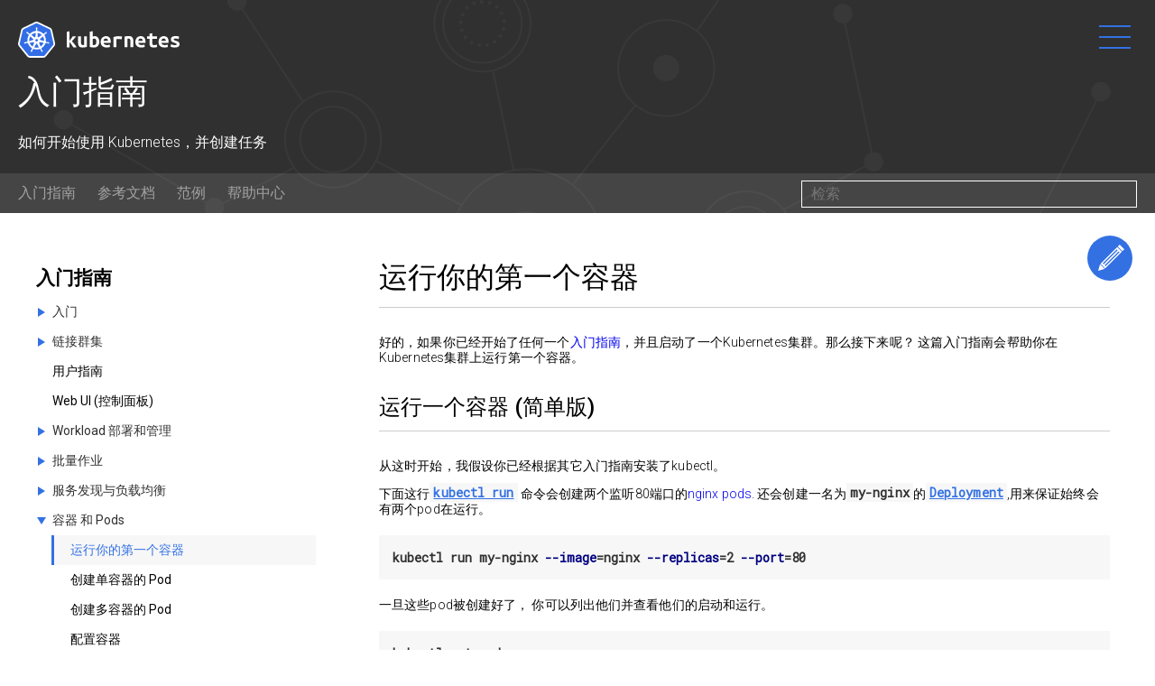

--- FILE ---
content_type: text/html; charset=utf-8
request_url: http://kubernetes.kansea.com/docs/user-guide/simple-nginx/
body_size: 7256
content:


<!Doctype html>
<html id="docs" class="入门指南">


<head>
	<meta charset="utf-8">
	<meta name="viewport" content="width=device-width, initial-scale=1">
	<link rel="canonical" href="http://kubernetes.kansea.com/docs/user-guide/simple-nginx/" />
	<link rel="shortcut icon" type="image/png" href="/images/favicon.png">
	<link href='https://fonts.googleapis.com/css?family=Roboto:400,100,100italic,300,300italic,400italic,500,500italic,700,700italic,900,900italic' rel='stylesheet' type='text/css'>
	<link rel="stylesheet" href='https://fonts.googleapis.com/css?family=Roboto+Mono' type='text/css'>
	<link rel="stylesheet" href="/css/styles.css"/>
        <link rel="stylesheet" href="/css/jquery-ui.min.css">
        <link rel="stylesheet" href="/css/sweetalert.css">
	<script src="/js/jquery-2.2.0.min.js"></script>
        <script src="/js/jquery-ui.min.js"></script>
	<script src="/js/script.js"></script>
        <script src="/js/sweetalert.min.js"></script>
	<title>Kubernetes - 运行你的第一个容器 - 中文文档</title>
	<script async src="https://pagead2.googlesyndication.com/pagead/js/adsbygoogle.js?client=ca-pub-8150393018125233"
     crossorigin="anonymous"></script>
</head>
<body>
<div id="cellophane" onclick="kub.toggleMenu()"></div>
<header>
	<a href="/" class="logo"></a>
	<div class="nav-buttons" data-auto-burger="primary">
		<a href="/docs/" class="button" id="viewDocs" data-auto-burger-exclude>查看文档</a>
		<a href="/docs/hellonode/" class="button" id="tryKubernetes" data-auto-burger-exclude>试用 Kubernetes</a>
		<button id="hamburger" onclick="kub.toggleMenu()" data-auto-burger-exclude><div></div></button>
	</div>

	<nav id="mainNav">
		<main data-auto-burger="primary">
			<div class="nav-box">
				<h3><a href="/docs/hellonode/">入门</a></h3>
				<p>准保好血染沙场了么? 构建一个简单的 Kubernetes 群集来在 Node.js 上运行 "Hello World" 。</p>
			</div>
			<div class="nav-box">
				<h3><a href="/docs/">文档</a></h3>
				<p>使用指南，例子和参考文献，来学习如何使用 Kubernetes. 你也可以<a href="/editdocs/" data-auto-burger-exclude>帮助完成这个文档</a>!</p>
			</div>
			<div class="nav-box">
				<h3><a href="/community/">社区</a></h3>
				<p>如果你需要帮助，你可以联系其他的 Kubernetes 使用者,或者 kubernetes 作者，参与社区讨论，或者观看网上视频。</p>
			</div>
			<div class="nav-box">
				<h3><a href="http://blog.kubernetes.io">博客</a></h3>
				<p>阅读 Kubernetes 相关的最新消息，一般容器技术的空间，并获取最新的技术入门信息</p>
			</div>
		</main>
		<main data-auto-burger="primary">
			<div class="left">
				<h5 class="github-invite">对 Kubernetes 感兴趣的黑客?</h5>
				<a href="https://github.com/kubernetes/kubernetes" class="button" data-auto-burger-exclude>查看 Github</a>
			</div>

			<div class="right">
				<h5 class="github-invite">探索社区</h5>
				<div class="social">
					<a href="https://twitter.com/kubernetesio" class="twitter"><span>Twitter</span></a>
					<a href="https://github.com/kubernetes/kubernetes" class="github"><span>Github</span></a>
					<a href="http://slack.k8s.io/" class="slack"><span>Slack</span></a>
					<a href="http://stackoverflow.com/questions/tagged/kubernetes" class="stack-overflow"><span>Stack Overflow</span></a>
					<a href="https://groups.google.com/forum/#!forum/kubernetes-users" class="mailing-list"><span>Mailing List</span></a>
					<a href="https://calendar.google.com/calendar/embed?src=nt2tcnbtbied3l6gi2h29slvc0%40group.calendar.google.com" class="calendar"><span>Events Calendar</span></a>
				</div>
			</div>
			<div class="clear" style="clear: both"></div>
		</main>
	</nav>
</header>


<!--  HERO  -->
<section id="hero" class="light-text">
	<h1>入门指南</h1>
	<h5>如何开始使用 Kubernetes，并创建任务</h5>
	<div id="vendorStrip" class="light-text">
		<ul>
			<li><a href="/docs/" >入门指南</a></li>
			<li><a href="/docs/reference" >参考文档</a></li>
			<li><a href="/docs/samples" >范例</a></li>
			<li><a href="/docs/troubleshooting/" >帮助中心</a></li>
		</ul>
		<div id="searchBox">
			<input type="text" id="search" placeholder="检索" onkeydown="if (event.keyCode==13) window.location.replace('/docs/search/?q=' + this.value)">
		</div>
	</div>
</section>

<section id="encyclopedia">
	<div id="docsToc">
        <div class="pi-accordion">
        
    <a class="item" data-title="入门指南" href="/docs/"></a>
<div class="item" data-title="入门">
  <div class="container">
    <a class="item" data-title="什么是 Kubernetes?" href="/docs/whatisk8s/"></a>
    <a class="item" data-title="下载或编译安装 Kubernetes" href="/docs/getting-started-guides/binary_release/"></a>
    <a class="item" data-title="Hello World 指南" href="/docs/hellonode/"></a>
    <a class="item" data-title="在线培训" href="https://www.udacity.com/course/scalable-microservices-with-kubernetes--ud615" target='_blank'></a>
  </div>
</div>
<div class="item" data-title="链接群集">
  <div class="container">
    <a class="item" data-title="安装和设置 kubectl" href="/docs/user-guide/prereqs/"></a>
    <a class="item" data-title="访问集群" href="/docs/user-guide/accessing-the-cluster/"></a>
    <a class="item" data-title="通过`kubeconfig`接入群集" href="/docs/user-guide/sharing-clusters/"></a>
    <a class="item" data-title="群集安全认证" href="/docs/user-guide/kubeconfig-file/"></a>
  </div>
</div>
    <a class="item" data-title="用户指南" href="/docs/user-guide/"></a>
    <a class="item" data-title="Web UI (控制面板)" href="/docs/user-guide/ui/"></a>
<div class="item" data-title="Workload 部署和管理">
  <div class="container">
    <a class="item" data-title="启动, 公开, 和关闭应用" href="/docs/user-guide/quick-start/"></a>
    <a class="item" data-title="部署应用程序" href="/docs/user-guide/deploying-applications/"></a>
    <a class="item" data-title="资源管理" href="/docs/user-guide/managing-deployments/"></a>
    <a class="item" data-title="操作 Replication Controller" href="/docs/user-guide/replication-controller/operations/"></a>
    <a class="item" data-title="调整 Replication Controller" href="/docs/user-guide/resizing-a-replication-controller/"></a>
    <a class="item" data-title="滚动更新" href="/docs/user-guide/rolling-updates/"></a>
    <a class="item" data-title="滚动更新演示" href="/docs/user-guide/update-demo/"></a>
    <a class="item" data-title="Secrets Walkthrough" href="/docs/user-guide/secrets/walkthrough/"></a>
    <a class="item" data-title="使用 ConfigMap" href="/docs/user-guide/configmap/"></a>
    <a class="item" data-title="POD 横向扩展" href="/docs/user-guide/horizontal-pod-autoscaling/walkthrough/"></a>
    <a class="item" data-title="最佳实践配置" href="/docs/user-guide/config-best-practices/"></a>
    <a class="item" data-title="使用 kubectl 管理资源" href="/docs/user-guide/working-with-resources/"></a>
    <a class="item" data-title="Garbage collection" href="/docs/user-guide/garbage-collector/"></a>
  </div>
</div>
<div class="item" data-title="批量作业">
  <div class="container">
    <a class="item" data-title="Jobs" href="/docs/user-guide/jobs/"></a>
    <a class="item" data-title="使用拓展并行处理" href="/docs/user-guide/jobs/expansions/"></a>
    <a class="item" data-title="粗略花队列并行处理" href="/docs/user-guide/jobs/work-queue-1/"></a>
    <a class="item" data-title="精细化队列并行处理" href="/docs/user-guide/jobs/work-queue-2/"></a>
  </div>
</div>
<div class="item" data-title="服务发现与负载均衡">
  <div class="container">
    <a class="item" data-title="用`Services`链接到应用程序" href="/docs/user-guide/connecting-applications/"></a>
    <a class="item" data-title="操作`Services`" href="/docs/user-guide/services/operations/"></a>
    <a class="item" data-title="创建外部的负载均衡" href="/docs/user-guide/load-balancer/"></a>
    <a class="item" data-title="配置私有云的防火墙" href="/docs/user-guide/services-firewalls/"></a>
    <a class="item" data-title="Cross-cluster Service Discovery using Federated Services" href="/docs/user-guide/federation/federated-services/"></a>
  </div>
</div>
<div class="item" data-title="容器 和 Pods">
  <div class="container">
    <a class="item" data-title="运行你的第一个容器" href="/docs/user-guide/simple-nginx/"></a>
    <a class="item" data-title="创建单容器的 Pod" href="/docs/user-guide/pods/single-container/"></a>
    <a class="item" data-title="创建多容器的 Pod" href="/docs/user-guide/pods/multi-container/"></a>
    <a class="item" data-title="配置容器" href="/docs/user-guide/configuring-containers/"></a>
    <a class="item" data-title="生产环境的容器" href="/docs/user-guide/production-pods/"></a>
    <a class="item" data-title="命令和功能" href="/docs/user-guide/containers/"></a>
    <a class="item" data-title="环境变量" href="/docs/user-guide/environment-guide/"></a>
    <a class="item" data-title="管理运算资源" href="/docs/user-guide/compute-resources/"></a>
    <a class="item" data-title="Pod 生命周期" href="/docs/user-guide/pod-states/"></a>
    <a class="item" data-title="Pod 健康检查" href="/docs/user-guide/liveness/"></a>
    <a class="item" data-title="容器生命周期钩子" href="/docs/user-guide/container-environment/"></a>
    <a class="item" data-title="分配 Pod 到节点" href="/docs/user-guide/node-selection/"></a>
    <a class="item" data-title="利用 Downward API 传递 Pod 的属性" href="/docs/user-guide/downward-api/"></a>
    <a class="item" data-title="Downward API Volume" href="/docs/user-guide/downward-api/volume"></a>
    <a class="item" data-title="持久卷指南" href="/docs/user-guide/persistent-volumes/walkthrough/"></a>
    <a class="item" data-title="Bootstrapping Pet Sets" href="/docs/user-guide/petset/bootstrapping/"></a>
  </div>
</div>
<div class="item" data-title="监控，日志，和调试容器">
  <div class="container">
    <a class="item" data-title="资源监控" href="/docs/user-guide/monitoring/"></a>
    <a class="item" data-title="日志" href="/docs/getting-started-guides/logging/"></a>
    <a class="item" data-title="使用 Elasticsearch 和 Kibana 记录日志" href="/docs/getting-started-guides/logging-elasticsearch/"></a>
    <a class="item" data-title="使用`kubectl exec`在容器中执行命令行" href="/docs/user-guide/getting-into-containers/"></a>
    <a class="item" data-title="代理连接" href="/docs/user-guide/connecting-to-applications-proxy/"></a>
    <a class="item" data-title="端口转接" href="/docs/user-guide/connecting-to-applications-port-forward/"></a>
    <a class="item" data-title="用 Explorer 来验证运行环境" href="https://github.com/kubernetes/kubernetes/tree/release-1.3/examples/explorer" target='_blank'></a>
  </div>
</div>
<div class="item" data-title="创建群集">
  <div class="container">
    <a class="item" data-title="选择最佳解决方案" href="/docs/getting-started-guides/"></a>
<div class="item" data-title="本地运行 Kubernetes">
  <div class="container">
    <a class="item" data-title="利用 Minikube 运行 Kubernetes" href="/docs/getting-started-guides/minikube/"></a>
    <a class="item" data-title="已弃用的备用方案" href="/docs/getting-started-guides/alternatives/"></a>
  </div>
</div>
<div class="item" data-title="在私有云上运行 Kubernetes">
  <div class="container">
    <a class="item" data-title="基于 Google Container Engine 运行 Kubernetes" href="https://cloud.google.com/container-engine/docs/before-you-begin/" target='_blank'></a>
    <a class="item" data-title="基于 Google Compute Engine 运行 Kubernetes" href="/docs/getting-started-guides/gce/"></a>
    <a class="item" data-title="基于 AWS EC2 运行Kubernetes" href="/docs/getting-started-guides/aws/"></a>
    <a class="item" data-title="在 Azure (基于Weave) 上运行 Kubernetes" href="/docs/getting-started-guides/coreos/azure/"></a>
    <a class="item" data-title="在 Azure (基于Flannel) 上运行 Kubernetes" href="/docs/getting-started-guides/azure/"></a>
    <a class="item" data-title="基于 CenturyLink 运行 Kubernetes" href="/docs/getting-started-guides/clc/"></a>
  </div>
</div>
<div class="item" data-title="自定义环境上运行 Kubernetes">
  <div class="container">
    <a class="item" data-title="自定义搭建一个新的群集" href="/docs/getting-started-guides/scratch/"></a>
<div class="item" data-title="云服务器">
  <div class="container">
    <a class="item" data-title="AWS/GCE 上的 CoreOS" href="/docs/getting-started-guides/coreos/"></a>
    <a class="item" data-title="AWS/Joyent 上的 Ubuntu" href="/docs/getting-started-guides/juju/"></a>
    <a class="item" data-title="Rackspace 上的 CoreOS" href="/docs/getting-started-guides/rackspace/"></a>
  </div>
</div>
<div class="item" data-title="虚拟机">
  <div class="container">
    <a class="item" data-title="基于 Vagrant 的 CoreOS" href="/docs/getting-started-guides/coreos/"></a>
    <a class="item" data-title="Cloudstack" href="/docs/getting-started-guides/cloudstack/"></a>
    <a class="item" data-title="VMware vSphere" href="/docs/getting-started-guides/vsphere/"></a>
    <a class="item" data-title="VMware Photon Controller" href="/docs/getting-started-guides/photon-controller/"></a>
    <a class="item" data-title="Juju" href="/docs/getting-started-guides/juju/"></a>
    <a class="item" data-title="DCOS" href="/docs/getting-started-guides/dcos/"></a>
    <a class="item" data-title="基于 libvirt 的 CoreOS" href="/docs/getting-started-guides/libvirt-coreos/"></a>
    <a class="item" data-title="oVirt" href="/docs/getting-started-guides/ovirt/"></a>
    <a class="item" data-title="OpenStack" href="/docs/getting-started-guides/openstack-heat/"></a>
    <a class="item" data-title="多点群集 CoreOS" href="/docs/getting-started-guides/coreos/coreos_multinode_cluster/"></a>
    <a class="item" data-title="基于 Calico 网络的 Fedora" href="/docs/getting-started-guides/fedora/fedora-calico/"></a>
<div class="item" data-title="rkt">
  <div class="container">
    <a class="item" data-title="通过 rkt 运行 Kubernetes" href="/docs/getting-started-guides/rkt/"></a>
    <a class="item" data-title="使用 rkt 需要注意的问题" href="/docs/getting-started-guides/rkt/notes/"></a>
  </div>
</div>
    <a class="item" data-title="在 Mesos 上部署 Kubernetes" href="/docs/getting-started-guides/mesos/"></a>
    <a class="item" data-title="基于 Docker 在 Mesos 上部署 Kubernetes" href="/docs/getting-started-guides/mesos-docker/"></a>
  </div>
</div>
<div class="item" data-title="物理机">
  <div class="container">
    <a class="item" data-title="离线" href="/docs/getting-started-guides/coreos/bare_metal_offline/"></a>
    <a class="item" data-title="基于 Ansible 配置 Fedora" href="/docs/getting-started-guides/fedora/fedora_ansible_config/"></a>
    <a class="item" data-title="Fedora (单节点)" href="/docs/getting-started-guides/fedora/fedora_manual_config/"></a>
    <a class="item" data-title="Fedora (多节点)" href="/docs/getting-started-guides/fedora/flannel_multi_node_cluster/"></a>
    <a class="item" data-title="CentOS" href="/docs/getting-started-guides/centos/centos_manual_config/"></a>
    <a class="item" data-title="CoreOS" href="/docs/getting-started-guides/coreos"></a>
    <a class="item" data-title="CoreOS with Calico" href="/docs/getting-started-guides/coreos/bare_metal_calico/"></a>
    <a class="item" data-title="Ubuntu" href="/docs/getting-started-guides/ubuntu/"></a>
    <a class="item" data-title="Ubuntu Nodes with Calico" href="/docs/getting-started-guides/ubuntu-calico/"></a>
  </div>
</div>
  </div>
</div>
    <a class="item" data-title="便携式多节点集群" href="/docs/getting-started-guides/docker-multinode/"></a>
    <a class="item" data-title="创建大型群集" href="/docs/admin/cluster-large/"></a>
    <a class="item" data-title="在多个区域运行" href="/docs/admin/multiple-zones/"></a>
    <a class="item" data-title="高可用群集" href="/docs/admin/high-availability/"></a>
  </div>
</div>
<div class="item" data-title="群集管理">
  <div class="container">
    <a class="item" data-title="管理指南" href="/docs/admin/"></a>
    <a class="item" data-title="群集管理指南" href="/docs/admin/cluster-management/"></a>
    <a class="item" data-title="具有命名空间的群集共享" href="/docs/admin/namespaces/"></a>
    <a class="item" data-title="命名空间指南" href="/docs/admin/namespaces/walkthrough/"></a>
    <a class="item" data-title="设置 Pod 的 CPU 和内存限制" href="/docs/admin/limitrange/"></a>
    <a class="item" data-title="熟悉资源配额" href="/docs/admin/resourcequota/"></a>
    <a class="item" data-title="资源配额及限制" href="/docs/admin/resourcequota/walkthrough/"></a>
    <a class="item" data-title="Kubernetes 组件" href="/docs/admin/cluster-components/"></a>
    <a class="item" data-title="配置 etcd" href="/docs/admin/etcd/"></a>
    <a class="item" data-title="Federating Clusters" href="/docs/admin/federation/"></a>
    <a class="item" data-title="使用多个群集" href="/docs/admin/multi-cluster/"></a>
    <a class="item" data-title="修改群集大小" href="https://github.com/kubernetes/kubernetes/wiki/User-FAQ#how-do-i-change-the-size-of-my-cluster/" target='_blank'></a>
    <a class="item" data-title="配置多个 Schedulers" href="/docs/admin/multiple-schedulers/"></a>
    <a class="item" data-title="Kubernetes的网络" href="/docs/admin/networking/"></a>
    <a class="item" data-title="Pods，Services 使用 DNS" href="/docs/admin/dns/"></a>
    <a class="item" data-title="设定和配置 DNS" href="https://github.com/kubernetes/kubernetes/tree/release-1.3/examples/cluster-dns" target='_blank'></a>
    <a class="item" data-title="Master <-> Node 的通讯" href="/docs/admin/master-node-communication/"></a>
    <a class="item" data-title="网络插件" href="/docs/admin/network-plugins/"></a>
    <a class="item" data-title="静态 Pods" href="/docs/admin/static-pods/"></a>
    <a class="item" data-title="配置垃圾回收" href="/docs/admin/garbage-collection/"></a>
    <a class="item" data-title="Configuring Out Of Resource Handling" href="/docs/admin/out-of-resource/"></a>
    <a class="item" data-title="利用 Salt 配置 Kubernetes" href="/docs/admin/salt/"></a>
    <a class="item" data-title="Monitoring Node Health" href="/docs/admin/node-problem/"></a>
  </div>
</div>
        </div> <!-- /pi-accordion -->
		<button class="push-menu-close-button" onclick="kub.toggleToc()"></button>
	</div> <!-- /docsToc -->
	<div id="docsContent">
        <p><a href="/editdocs#docs/user-guide/simple-nginx.md" id="editPageButton">编辑这个页面</a></p>
    	<h1>运行你的第一个容器</h1>
		<p>好的，如果你已经开始了任何一个<a href="/docs/getting-started-guides/">入门指南</a>，并且启动了一个Kubernetes集群。那么接下来呢？ 这篇入门指南会帮助你在Kubernetes集群上运行第一个容器。</p>

<h3 id="运行一个容器-简单版">运行一个容器 (简单版)</h3>

<p>从这时开始，我假设你已经根据其它入门指南安装了kubectl。</p>

<p>下面这行<a href="/docs/user-guide/kubectl/kubectl_run"><code class="language-plaintext highlighter-rouge">kubectl run</code></a> 命令会创建两个监听80端口的<a href="https://registry.hub.docker.com/_/nginx/">nginx</a> <a href="/docs/user-guide/pods">pods</a>. 还会创建一名为<code class="language-plaintext highlighter-rouge">my-nginx</code>的<a href="/docs/user-guide/deployments"><code class="language-plaintext highlighter-rouge">Deployment</code></a>,用来保证始终会有两个pod在运行。</p>

<div class="language-shell highlighter-rouge"><div class="highlight"><pre class="highlight"><code>kubectl run my-nginx <span class="nt">--image</span><span class="o">=</span>nginx <span class="nt">--replicas</span><span class="o">=</span>2 <span class="nt">--port</span><span class="o">=</span>80
</code></pre></div></div>

<p>一旦这些pod被创建好了， 你可以列出他们并查看他们的启动和运行。</p>

<div class="language-shell highlighter-rouge"><div class="highlight"><pre class="highlight"><code>kubectl get pods
</code></pre></div></div>

<p>你也能够看见replication controller被创建了：</p>

<div class="language-shell highlighter-rouge"><div class="highlight"><pre class="highlight"><code>kubectl get deployments
</code></pre></div></div>

<p>如果要停止这两个被复制的容器，你可以通过停止replication controller:</p>

<div class="language-shell highlighter-rouge"><div class="highlight"><pre class="highlight"><code>kubectl delete deployment my-nginx
</code></pre></div></div>

<h3 id="将你的pod暴露给外网">将你的pod暴露给外网.</h3>

<p>在特定的云平台上（例如Google Compute Engine），kubectl命令能够集成云端提供的API来给pod分配<a href="/docs/user-guide/services/#external-services">公有IP地址</a>，可以通过以下命令来实现：</p>

<div class="language-shell highlighter-rouge"><div class="highlight"><pre class="highlight"><code>kubectl expose deployment my-nginx <span class="nt">--port</span><span class="o">=</span>80 <span class="nt">--type</span><span class="o">=</span>LoadBalancer
</code></pre></div></div>

<p>这个命令会打印出被创建的service,以及映射到这些service的外部IP地址. 对外的IP地址根你实际运行环境有关。以Google Compute Engine为例，这些外部IP地址作为创建的service的一部分，可以使用如下指令查看到。</p>

<div class="language-shell highlighter-rouge"><div class="highlight"><pre class="highlight"><code>kubectl get services
</code></pre></div></div>

<p>为了访问你的nginx初始页面,你还不得不保证通过外部IP的通信是被允许的。那么就要通过让防火墙允许80端口通信才可以做到</p>

<h3 id="接下来-配置文件">接下来: 配置文件</h3>

<p>鉴于大多数人愿意使用声明式的配置文件来创建或修改他们的应用程序，这里有另外一个文档给出了<a href="/docs/user-guide/deploying-applications/">简单介绍</a>。</p>

        <p><a href=""><img src="https://kubernetes-site.appspot.com/UA-36037335-10/GitHub/docs/user-guide/simple-nginx.md?pixel" alt="Analytics" /></a>
        <div id="pd_rating_holder_8345992"></div>
		<script type="text/javascript">
	        PDRTJS_settings_8345992 = {
		        "id" : "8345992",
		        "unique_id" : "/docs/user-guide/simple-nginx/",
		        "title" : "运行你的第一个容器",
		        "permalink" : "http://kubernetes.github.io/docs/user-guide/simple-nginx/"
	        };
	        (function(d,c,j){if(!document.getElementById(j)){var pd=d.createElement(c),s;pd.id=j;pd.src=('https:'==document.location.protocol)?'https://polldaddy.com/js/rating/rating.js':'http://i0.poll.fm/js/rating/rating.js';s=document.getElementsByTagName(c)[0];s.parentNode.insertBefore(pd,s);}}(document,'script','pd-rating-js'));
        </script>
	</div>
</section>

<footer>
	<main class="light-text">
		<nav>
			<a href="/docs/hellonode/">入门指南</a>
			<a href="/docs/">文档</a>
			<a href="http://blog.kubernetes.io/">博客</a>
			<a href="/community/">社区</a>
		</nav>
		<div class="social">
			<div>
				<a href="https://twitter.com/kubernetesio" class="twitter"><span>twitter</span></a>
				<a href="https://github.com/kubernetes/kubernetes" class="github"><span>Github</span></a>
				<a href="http://slack.k8s.io/" class="slack"><span>Slack</span></a>
			</div>
			<div>
				<a href="http://stackoverflow.com/questions/tagged/kubernetes" class="stack-overflow"><span>Stack Overflow</span></a>
				<a href="https://groups.google.com/forum/#!forum/kubernetes-users" class="mailing-list"><span>Mailing List</span></a>
				<a href="https://calendar.google.com/calendar/embed?src=nt2tcnbtbied3l6gi2h29slvc0%40group.calendar.google.com" class="calendar"><span>Events Calendar</span></a>
			</div>
			<div>
				<span>我想要这个页面</span>
				<input type="text" id="wishField" name="wishField" placeholder="输入你想要的">
			</div>
		</div>
		<div id="miceType" class="center">&copy; 2022 Kubernetes</div>
	</main>
</footer>


<button class="flyout-button" onclick="kub.toggleToc()"></button>

<style>
	.cse .gsc-control-cse, .gsc-control-cse, {
		padding: 0;
	}
	.gsc-control-cse table, .gsc-control-cse-en table {
		margin:0px !important;
	}

	.gsc-above-wrapper-area {
		border-bottom: 0;
	}
</style>
<!-- Google tag (gtag.js) -->
<script async src="https://www.googletagmanager.com/gtag/js?id=UA-79987506-1"></script>
<script>
  window.dataLayer = window.dataLayer || [];
  function gtag(){dataLayer.push(arguments);}
  gtag('js', new Date());

  gtag('config', 'UA-79987506-1');
</script>
<!-- Google tag (gtag.js) -->
<script async src="https://www.googletagmanager.com/gtag/js?id=G-JDXQ0DPZ92"></script>
<script>
  window.dataLayer = window.dataLayer || [];
  function gtag(){dataLayer.push(arguments);}
  gtag('js', new Date());

  gtag('config', 'G-JDXQ0DPZ92');
</script>
<!-- Commenting out AnswerDash for now; we need to work on our list of questions/answers/design first
<!-- Start of AnswerDash script <script>var AnswerDash;!function(e,t,n,s,a){if(!t.getElementById(s)){var i,r=t.createElement(n),c=t.getElementsByTagName(n)[0];e[a]||(i=e[a]=function(){i.__oninit.push(arguments)},i.__oninit=[]),r.type="text/javascript",r.async=!0,r.src="https://p1.answerdash.com/answerdash.min.js?siteid=756",r.setAttribute("id",s),c.parentNode.insertBefore(r,c)}}(window,document,"script","answerdash-script","AnswerDash");</script> <!-- End of AnswerDash script -->
</body>
</html>


--- FILE ---
content_type: text/html; charset=utf-8
request_url: https://www.google.com/recaptcha/api2/aframe
body_size: 268
content:
<!DOCTYPE HTML><html><head><meta http-equiv="content-type" content="text/html; charset=UTF-8"></head><body><script nonce="HP38R3hxve1KbkjDYTzRCA">/** Anti-fraud and anti-abuse applications only. See google.com/recaptcha */ try{var clients={'sodar':'https://pagead2.googlesyndication.com/pagead/sodar?'};window.addEventListener("message",function(a){try{if(a.source===window.parent){var b=JSON.parse(a.data);var c=clients[b['id']];if(c){var d=document.createElement('img');d.src=c+b['params']+'&rc='+(localStorage.getItem("rc::a")?sessionStorage.getItem("rc::b"):"");window.document.body.appendChild(d);sessionStorage.setItem("rc::e",parseInt(sessionStorage.getItem("rc::e")||0)+1);localStorage.setItem("rc::h",'1768913732069');}}}catch(b){}});window.parent.postMessage("_grecaptcha_ready", "*");}catch(b){}</script></body></html>

--- FILE ---
content_type: text/css; charset=utf-8
request_url: http://kubernetes.kansea.com/css/styles.css
body_size: 5593
content:
html,body{margin:0;padding:0}input,button{outline:none}button{cursor:pointer}ul,li{list-style:none}ul{margin:0;padding:0}a{text-decoration:none}.clear{display:block;clear:both}.light-text{color:#fff}.right{float:right}.left{float:left}.center{text-align:center}*,.button{box-sizing:border-box;font-family:"Roboto",sans-serif;background:none;margin:0;border:0}body{font-family:"Roboto",sans-serif}h1,h2,h5,p{font-weight:300}h3,h4{font-weight:400}.highlight br{display:none}.highlight{background:#fff}.highlight .c{color:#998;font-style:italic}.highlight .err{color:#a61717;background-color:#e3d2d2}.highlight .k{font-weight:bold}.highlight .o{font-weight:bold}.highlight .cm{color:#998;font-style:italic}.highlight .cp{color:#999;font-weight:bold}.highlight .c1{color:#998;font-style:italic}.highlight .cs{color:#999;font-weight:bold;font-style:italic}.highlight .gd{color:#000;background-color:#fdd}.highlight .gd .x{color:#000;background-color:#faa}.highlight .ge{font-style:italic}.highlight .gr{color:#a00}.highlight .gh{color:#999}.highlight .gi{color:#000;background-color:#dfd}.highlight .gi .x{color:#000;background-color:#afa}.highlight .go{color:#888}.highlight .gp{color:#555}.highlight .gs{font-weight:bold}.highlight .gu{color:#aaa}.highlight .gt{color:#a00}.highlight .kc{font-weight:bold}.highlight .kd{font-weight:bold}.highlight .kp{font-weight:bold}.highlight .kr{font-weight:bold}.highlight .kt{color:#458;font-weight:bold}.highlight .m{color:#099}.highlight .s{color:#d14}.highlight .na{color:teal}.highlight .nb{color:#0086B3}.highlight .nc{color:#458;font-weight:bold}.highlight .no{color:teal}.highlight .ni{color:purple}.highlight .ne{color:#900;font-weight:bold}.highlight .nf{color:#900;font-weight:bold}.highlight .nn{color:#555}.highlight .nt{color:navy}.highlight .nv{color:teal}.highlight .ow{font-weight:bold}.highlight .w{color:#bbb}.highlight .mf{color:#099}.highlight .mh{color:#099}.highlight .mi{color:#099}.highlight .mo{color:#099}.highlight .sb{color:#d14}.highlight .sc{color:#d14}.highlight .sd{color:#d14}.highlight .s2{color:#d14}.highlight .se{color:#d14}.highlight .sh{color:#d14}.highlight .si{color:#d14}.highlight .sx{color:#d14}.highlight .sr{color:#009926}.highlight .s1{color:#d14}.highlight .ss{color:#990073}.highlight .bp{color:#999}.highlight .vc{color:teal}.highlight .vg{color:teal}.highlight .vi{color:teal}.highlight .il{color:#099}html,body{margin:0;padding:0}input,button{outline:none}button{cursor:pointer}ul,li{list-style:none}ul{margin:0;padding:0}a{text-decoration:none}.clear{display:block;clear:both}.light-text{color:#fff}.right{float:right}.left{float:left}.center{text-align:center}h1{font-size:32px;line-height:40px}h2{font-size:28px;line-height:60px}h3{font-size:24px;line-height:32px}h4{font-size:20px;line-height:40px}h5{font-size:16px;line-height:36px}p{font-size:14px;line-height:22px}section,header,#vendorStrip{padding-left:20px;padding-right:20px}section main,header main,#vendorStrip main{width:100%;max-width:100%}header{height:80px}.nav-buttons{height:80px;line-height:80px}.nav-buttons .button+*{margin-left:30px}#hamburger{width:50px;height:50px}#mainNav{padding:140px 0 30px}#mainNav h5{margin-bottom:1em}#mainNav h3{margin-bottom:.6em}#mainNav .nav-box{width:20%}#mainNav .nav-box+.nav-box{margin-left:calc(20% / 3)}#mainNav main+main{margin-top:60px}#mainNav .left .button{height:50px;line-height:50px;font-size:18px}.open-nav #tryKubernetes,.y-enough #tryKubernetes{margin-left:30px}#hero{padding-top:80px}#docs #hero h1,#docs #hero h5{padding-left:20px;padding-right:20px}#vendorStrip{height:88px;line-height:88px;font-size:16px}body{background-color:#fff}section{position:relative;background-color:#fff}section main,header main,footer main{position:relative;margin:auto}p{font-size:14px;font-weight:400}.button{display:inline-block;border-radius:6px;padding:0 20px;line-height:40px;color:#fff;background-color:#3371e3;text-decoration:none}#cellophane{position:fixed;top:0;left:0;width:100%;height:100%;display:none}header{position:fixed;top:0;left:0;width:100%;z-index:8888;background-color:transparent;box-shadow:0 0 0 transparent;overflow:hidden;transition:.3s;text-align:center}.logo{position:relative;float:left;display:block;width:180px;height:88px;top:0;left:0;transform:none;background-image:url(/images/nav_logo.svg);background-size:contain;background-position:center center;background-repeat:no-repeat}#docs .flyout-button{position:fixed;top:20px;left:20px;width:50px;height:50px;background-image:url(/images/toc_icon.png);background-position:center center;background-repeat:no-repeat;background-size:auto;border-radius:50%;transition:.3s;z-index:99999}#docs.open-nav .flyout-button{display:none}#docs .logo{position:absolute;top:40px;left:50%;transform:translate(-50%, -50%);display:block;width:45px;height:44px;background-image:url(/images/favicon.png)}#docs.flip-nav .flyout-button{background-image:url(/images/toc_icon_grey.png)}.nav-buttons{float:right}#viewDocs,#tryKubernetes{display:none}#viewDocs{border:2px solid #fff;background-color:transparent;transition:.3s}#viewDocs:hover{background-color:#fff;color:#303030}#tryKubernetes{width:0;padding:0 0;border:1px solid transparent;background-color:transparent;text-align:center;white-space:nowrap;vertical-align:middle;overflow:hidden;transition:.3s}#hamburger{display:inline-block;position:relative;vertical-align:middle;padding:0;border:0;background:none}#hamburger div,#hamburger:before,#hamburger:after{position:absolute;left:15%;width:70%;height:2px;background-color:#3371e3;transition:.3s;content:""}#hamburger div{top:calc(50% - 1px)}#hamburger:before{top:24%}#hamburger:after{bottom:24%}#hamburger:hover div,#hamburger:hover:before,#hamburger:hover:after{background-color:#fff}#mainNav h5{color:#3371e3;font-weight:normal}#mainNav main{white-space:nowrap;overflow:hidden;clear:both}#mainNav .nav-box{float:left;white-space:normal}#mainNav h3 a{color:#3371e3;text-decoration:none}.flip-nav header{background-color:#fff}.open-nav body{overflow:hidden}.open-nav #cellophane{display:block;z-index:9998}.open-nav header{background-color:#e8e8e8;z-index:9999}.open-nav #hamburger div{opacity:0}.open-nav #hamburger:before,.open-nav #hamburger:after{left:12px;transform-origin:0 1px}.open-nav #hamburger:before{transform:rotate(45deg)}.open-nav #hamburger:after{transform:rotate(-45deg)}.open-nav #tryKubernetes,.y-enough #tryKubernetes{width:150px;background-color:#3371e3;border-color:#3371e3}.flip-nav header,.open-nav header{box-shadow:0 1px 2px #4c4c4c}.flip-nav #viewDocs,.open-nav #viewDocs{border-color:#303030;color:#303030}.flip-nav #viewDocs:hover,.open-nav #viewDocs:hover{border-color:#3371e3;background-color:#3371e3;color:#fff}.flip-nav #hamburger:hover div,.flip-nav #hamburger:hover:before,.flip-nav #hamburger:hover:after,.open-nav #hamburger:hover div,.open-nav #hamburger:hover:before,.open-nav #hamburger:hover:after{background-color:#303030}#hero{background-image:url(/images/texture.png);background-color:#303030;text-align:center;padding-left:0;padding-right:0;margin-bottom:0}#vendorStrip{position:relative;background-color:rgba(255,255,255,0.1);font-weight:100;white-space:nowrap;text-align:center}#vendorStrip li a{color:rgba(255,255,255,0.5)}#vendorStrip li a.YAH{color:#fff;position:relative}footer{width:100%;background-image:url(/images/texture.png);background-color:#303030}footer main{padding:20px 0}footer nav a{width:100%;text-align:center;display:inline-block;margin:10px 0;font-size:24px;font-weight:300;color:#fff;text-decoration:none}footer .social{margin:20px 0}footer .social div{text-align:center;margin-bottom:20px}footer .social div:last-child{margin:30px 0}footer .social span{display:block;margin-bottom:8px}footer .social input{text-align:center}#search,#wishField{background-color:transparent;padding:10px;font-size:16px;font-weight:100;color:#fff;border:1px solid #fff;transition:.3s}#search:focus,#wishField:focus{background-color:#f7f7f7;color:#303030}.social a{display:inline-block;background-image:url(/images/social_sprite.png);background-repeat:no-repeat;background-size:auto;width:50px;height:50px;border-radius:5px;margin-right:10px}.social a:hover{background-color:#fff}.social a span{position:absolute;display:block;height:0;overflow:hidden}a.twitter{background-position:0 0}a.twitter:hover{background-position:0 100%}a.stack-overflow{background-position:-50px 0}a.stack-overflow:hover{background-position:-50px 100%}a.slack{background-position:-100px 0}a.slack:hover{background-position:-100px 100%}a.github{background-position:-150px 0}a.github:hover{background-position:-150px 100%}a.mailing-list{background-position:-200px 0}a.mailing-list:hover{background-position:-200px 100%}a.calendar{background-position:-250px 0}a.calendar:hover{background-position:-250px 100%}#viewDocs{display:none}section{background-color:#fff}#hero{background-color:#303030}#hero h5{margin:20px 0;line-height:28px}#vendorStrip{position:relative}#vendorStrip ul{float:left}#vendorStrip li{display:inline-block;height:100%}#vendorStrip a{display:block;height:100%;color:#fff;font-size:.75em;font-weight:bold}#vendorStrip li+li{margin-left:20px}#docs #vendorStrip{line-height:44px}#docs #vendorStrip ul{float:none}#docs #vendorStrip #searchBox{float:none;display:block;width:80%;margin:0 auto;height:44px;line-height:44px}#docs #vendorStrip #search{width:100%;padding:0 10px;height:30px;line-height:30px;font-size:16px;vertical-align:top}#encyclopedia{position:relative;padding:50px 20px 20px 20px;overflow:hidden;font-size:14px}#encyclopedia>div{height:100%}#docsToc{position:fixed;background-color:#fff;top:0;left:0;width:0;height:100vh;overflow:hidden;padding:50px 0;z-index:999999;transition:.3s}#docsToc .yah>.title{background-color:#f7f7f7;border-left:3px solid #3371e3;padding:7.5px 10px 7.5px 18px;margin-left:-3px;color:#3371e3}.open-toc body{overflow:hidden}.open-toc #docsToc{padding:50px 20px;width:400px;max-width:100vw;overflow-y:auto}.pi-accordion>.container:first-child>.item:first-child>.title:first-child{padding-left:0;font-size:1.5em;font-weight:700}.pi-accordion>.container:first-child>.item.yah:first-child>.title:first-child{margin-left:-20px !important}.pi-accordion .item{overflow:hidden}.pi-accordion .title{color:#303030;position:relative;padding:7.5px 10px 7.5px 18px;cursor:pointer;transition:.3s}.pi-accordion .title:hover{color:#3371e3}.pi-accordion a.item>.title{color:#000}.pi-accordion a.item>.title:hover{color:#3371e3}.pi-accordion div.item>.title:before{content:"";position:absolute;top:12px;left:2px;border-style:solid;border-width:5px 0 5px 8px;border-color:transparent transparent transparent #3371e3;transform:rotate(0deg);transition:.3s}.pi-accordion .wrapper{position:relative;width:100%;transition:height .3s}.pi-accordion .content{padding-left:20px;opacity:0;transition:.3s}.pi-accordion .item.on>.title:before{transform:rotate(90deg)}.pi-accordion .item.on>.wrapper>.content{opacity:1}dt{margin-bottom:8px}dd{margin-bottom:16px}.pi-pushmenu{display:none;position:fixed;top:0;width:100%;height:100%;opacity:0;transition:opacity .3s}.pi-pushmenu.on{opacity:1}.pi-pushmenu .overlay{position:fixed;top:0;left:0;width:100%;height:100%;background-color:rgba(0,0,0,0.4)}.pi-pushmenu .sled{position:absolute;top:0;width:0;height:100%;background-color:#fff;overflow:auto;transition:.3s}.pi-pushmenu.on .sled{width:400px;max-width:100vw}.pi-pushmenu .top-bar{height:0;line-height:60px;background-color:#444}.pi-pushmenu ul{margin-top:25px}.pi-pushmenu li{position:relative;display:block;width:100%;min-height:45px;padding:0 60px 0 20px;border-bottom:1px solid #ccc}.pi-pushmenu a{display:inline-block;width:100%;height:45px;line-height:45px;font-family:"Roboto",sans-serif;font-size:20px;color:#3371e3}.pi-pushmenu .button{background:none;padding:0}.pi-pushmenu ul ul{padding:0 20px}.pi-pushmenu ul ul li{min-height:40px}.pi-pushmenu ul ul a{height:40px;line-height:40px;font-size:18px;color:#555}.push-menu-close-button{position:absolute;top:0;right:0;width:50px;height:50px}.push-menu-close-button:before,.push-menu-close-button:after{content:"";position:absolute;top:calc(50% - 1px);left:25%;width:50%;height:2px;background-color:#000}.push-menu-close-button:before{transform:rotate(45deg)}.push-menu-close-button:after{transform:rotate(-45deg)}#docsContent{position:relative;float:right;width:100%}#docsContent *+h2,#docsContent *+h3,#docsContent *+h4,#docsContent *+h5,#docsContent *+h6{margin-top:30px}#docsContent h1,#docsContent h2,#docsContent h3,#docsContent h4,#docsContent h5,#docsContent h6{line-height:normal;font-weight:500;margin-bottom:30px;padding-bottom:10px;border-bottom:1px solid #ccc}#docsContent h1:before,#docsContent h2:before,#docsContent h3:before,#docsContent h4:before,#docsContent h5:before,#docsContent h6:before{display:block;content:" ";margin-top:-100px;height:100px;visibility:hidden}#docsContent h1{font-size:32px;padding-right:60px}#docsContent h2{font-size:28px}#docsContent h3{font-size:24px}#docsContent h4{font-size:20px}#docsContent h5,#docsContent h6{font-size:16px;font-weight:500}#docsContent p{font-size:14px;font-weight:300;line-height:1.25em}#docsContent p+p{margin-top:10px}#docsContent code{display:inline-block;box-sizing:border-box;background-color:#f7f7f7;color:#303030;font-family:"Roboto Mono",monospace;vertical-align:bottom;font-size:14px;font-weight:bold;padding:2px 4px}#docsContent a code{color:#3371e3;text-decoration:underline}#docsContent pre .pi,#docsContent pre .s{margin:0;padding:0}#docsContent .highlight code span,#docsContent code,#docsContent pre code{font-family:"Roboto Mono",monospace}#docsContent code,#docsContent pre code{color:#303030}#docsContent pre code{padding:0}#docsContent pre{background-color:#f7f7f7;display:block;margin:20px 0;padding:15px;overflow-x:auto}#docsContent h1 code,#docsContent h2 code,#docsContent h3 code,#docsContent h4 code,#docsContent h5 code,#docsContent h6 code{font-family:inherit;font-size:inherit;background-color:transparent}#docsContent .includecode,#docsContent .includecode th,#docsContent .includecode td{padding:0 !important}#docsContent .includecode th{text-align:right !important;padding:10px !important}#docsContent .includecode th a,#docsContent .includecode th a code{color:#fff !important;background-color:transparent !important}#docsContent .includecode pre{margin:0 !important}#docsContent ul li{list-style:disc}#docsContent ol li{list-style:decimal}#docsContent ul,#docsContent ol{margin:20px 0;padding-left:30px;font-weight:300}#docsContent ul ul,#docsContent ol ol,#docsContent ul ol,#docsContent ol ul{margin:.75em 0}#docsContent li{margin-bottom:.75em}#docsContent table{width:100%;border:1px solid #ccc;border-spacing:0;margin-top:30px;margin-bottom:30px}#docsContent thead,#docsContent tr:nth-child(even){background-color:#f7f7f7}#docsContent thead{background-color:#555;color:#fff}#docsContent th,#docsContent td{padding:8px;text-align:left;margin:0}#docsContent th{font-weight:normal}#docsContent td{font-size:.85em}#docsContent #editPageButton{position:absolute;top:-25px;right:5px;width:50px;height:50px;line-height:50px;border-radius:50%;white-space:nowrap;text-indent:50px;overflow:hidden;background:#3371e3 url(/images/icon-pencil.svg) no-repeat;background-position:12px 10px;background-size:29px 29px}#docsContent #markdown-toc{margin-bottom:20px}#docsContent #markdown-toc ul,#docsContent #markdown-toc li{list-style:disc;color:#3371e3}#docsContent #markdown-toc ul{padding:0 15px;margin:0}#docsContent #markdown-toc li{padding:0;line-height:1.5em;margin-bottom:0}#docsContent #markdown-toc a{position:relative;color:#3371e3;font-weight:700}#docsContent img{max-width:100%}.fixed footer{position:fixed;bottom:0}#miceType{clear:both}html.search #docsContent{position:relative;float:none;width:90%;max-width:850px;margin:0 auto}html.search #docsContent #editPageButton{display:none}html.search #docsContent table{border:0;margin-bottom:0}html.search #docsContent td{padding:0}html.search #docsContent h1{margin-bottom:0;border-bottom:0;padding-bottom:0;padding-left:8px}#home.flip-nav .logo,#home.open-nav .logo{background-image:url(/images/nav_logo2.svg)}#home #hero{margin-bottom:0;padding-bottom:1px}#home #hero main{padding:0 10px;margin-bottom:30px}#home #hero #vendorStrip{display:none}#oceanNodes{padding-top:60px;padding-bottom:60px}#oceanNodes a{color:#3371e3}#oceanNodes main{margin-bottom:60px;min-height:160px}#oceanNodes .image-wrapper{max-width:75%;margin:0 auto 20px;text-align:center}#oceanNodes .image-wrapper img{width:100%;max-width:160px}#oceanNodes main:first-child .image-wrapper{max-width:100%}#oceanNodes main:first-child .image-wrapper img{max-width:491px}#oceanNodes h3{margin-bottom:30px}#video{height:200px}#video{width:100%;position:relative;background-image:url(/images/kub_video_thm.jpg);background-position:center center;background-size:cover}#video>.light-text{display:none;position:absolute;top:50%;left:75%;width:50%;max-width:600px;min-width:500px;padding-right:10%;transform:translate(-50%, -50%);color:#fff}#video h2{font-size:32px;line-height:44px;margin-bottom:20px}#video p{margin-bottom:20px}#video #desktopShowVideoButton{position:relative;font-size:24px;background-color:#fff;border-radius:8px;color:#3371e3;padding:15px 30px 15px 80px}#video #desktopShowVideoButton:before{content:"";position:absolute;position:absolute;top:50%;left:40px;transform:translate(-50%, -50%);width:0;height:0;border-style:solid;border-width:10px 0 10px 20px;border-color:transparent transparent transparent #3371e3}#video #mobileShowVideoButton{position:absolute;top:50%;left:50%;transform:translate(-50%, -50%);width:80px;height:80px;border-radius:50%;background-color:transparent;border:5px solid rgba(255,255,255,0.2);overflow:visible}#video #mobileShowVideoButton:after{position:absolute;top:50%;left:50%;transform:translate(-50%, -50%);left:40px;content:"";width:0;height:0;border-style:solid;border-width:20px 0 20px 30px;border-color:transparent transparent transparent #fff}#videoPlayer{position:fixed;top:0;left:0;width:100vw;height:100vh;background-color:rgba(0,0,0,0.9);display:none}#videoPlayer iframe{position:absolute;top:50%;left:50%;transform:translate(-50%, -50%);width:80vw;height:45vw;max-width:142.2222222222vh;max-height:80vh}#videoPlayer #closeButton{position:absolute;top:20px;right:20px;width:50px;height:50px;border:2px solid transparent;transition:.3s}#videoPlayer #closeButton:before,#videoPlayer #closeButton:after{content:"";position:absolute;top:calc(50% - 1px);left:10%;width:80%;height:2px;background-color:#fff}#videoPlayer #closeButton:before{transform:rotate(45deg)}#videoPlayer #closeButton:after{transform:rotate(-45deg)}#videoPlayer #closeButton:hover{border-color:#fff}#features{padding-top:140px;background-color:#f7f7f7;background-image:url(/images/wheel.png);background-position:center 60px;background-repeat:no-repeat;background-size:auto}.feature-box{width:100%;overflow:hidden;clear:both}.feature-box h4{line-height:normal;margin-bottom:15px}.feature-box>div:first-child{float:left}.feature-box>div:last-child{float:right}#features h3{margin-bottom:20px}#features .feature-box{margin-bottom:0}#features .feature-box>div{width:100%;margin-bottom:40px}#community.open-nav .logo,#community.flip-nav .logo{background-image:url(/images/nav_logo2.svg)}#community #hero{padding-bottom:20px}#community #mainContent{padding:20px 0}#community #mainContent main{max-width:none}#community #mainContent a{color:#3371e3}#community #mainContent .content{margin-bottom:30px;padding:30px 0}#community #mainContent .content h1,#community #mainContent .content h2,#community #mainContent .content h3,#community #mainContent .content h4,#community #mainContent .content h5,#community #mainContent .content h6,#community #mainContent .content p{line-height:normal;max-width:1200px;padding:0 20px;margin:0 auto 20px}#community #mainContent .content:nth-child(even){background-color:#f7f7f7}#community #mainContent .company-logos{text-align:center;max-width:1200px;margin:0 auto}#community #mainContent .company-logos img{width:auto;margin:10px;background-color:#f7f7f7}#community #mainContent .partner-logos{text-align:center;max-width:1200px;margin:0 auto}#community #mainContent .partner-logos img{width:auto;margin:10px;background-color:#fff;box-shadow:0 5px 5px rgba(0,0,0,0.24),0 0 5px rgba(0,0,0,0.12)}#community #mainContent #calendarWrapper{position:relative;width:80vw;height:60vw;max-width:1200px;max-height:900px;margin:20px auto}#community #mainContent iframe{position:absolute;border:0;width:100%;height:100%}.ui-widget-header{background:transparent !important;background-color:transparent !important;border:0px !important}.ui-tabs ul,.ui-tabs ol,.ui-tabs li{padding:0px !important;list-style:none !important;margin-bottom:0px !important;margin-left:1px !important}.ui-widget-content{border:0px !important}.ui-widget-content table{margin:0px !important}.ui-tabs .ui-tabs-panel{padding:0px !important;border:1px solid #ccc !important}#talkToUs h3,#talkToUs h4{text-align:center}#talkToUs h3{margin-bottom:15px}#talkToUs h4{line-height:normal;margin-bottom:50px}#talkToUs h4 br{display:none}#talkToUs #bigSocial{overflow:hidden}#talkToUs #bigSocial div{width:100%;float:left;padding:30px;padding-top:110px;background-position:center top;background-size:auto;background-repeat:no-repeat}#talkToUs #bigSocial div:nth-child(1){background-image:url(/images/twitter_icon.png)}#talkToUs #bigSocial div:nth-child(2){background-image:url(/images/github_icon.png)}#talkToUs #bigSocial div:nth-child(3){background-image:url(/images/slack_icon.png)}#talkToUs #bigSocial div:nth-child(4){background-image:url(/images/stackoverflow_icon.png)}#talkToUs #bigSocial div+div{margin-top:20px;margin-left:0}#talkToUs #bigSocial a{display:inline-block;color:#3371e3;font-size:24px;font-weight:400;text-decoration:none;margin-bottom:15px}#talkToUs #bigSocial a,#talkToUs #bigSocial p{text-align:center;width:100%}#home #talkToUs main{padding:30px 0}#home #bigSocial div{padding-top:125px}#home #bigSocial div:nth-child(1){background-image:url(/images/community_logos/viacom_logo.png)}#home #bigSocial div:nth-child(2){background-image:url(/images/community_logos/ebay_logo.png)}#home #bigSocial div:nth-child(3){background-image:url(/images/community_logos/wikimedia_foundation_logo.png)}@media screen and (min-width: 750px){h1{font-size:32px;line-height:40px}h2{font-size:28px;line-height:60px}h3{font-size:24px;line-height:32px}h4{font-size:20px;line-height:40px}h5{font-size:16px;line-height:36px}p{font-size:14px;line-height:22px}section,header,#vendorStrip{padding-left:20px;padding-right:20px}section main,header main,#vendorStrip main{width:100%;max-width:100%}header{height:80px}.nav-buttons{height:80px;line-height:80px}.nav-buttons .button+*{margin-left:30px}#hamburger{width:50px;height:50px}#mainNav{padding:140px 0 30px}#mainNav h5{margin-bottom:1em}#mainNav h3{margin-bottom:.6em}#mainNav .nav-box{width:20%}#mainNav .nav-box+.nav-box{margin-left:calc(20% / 3)}#mainNav main+main{margin-top:60px}#mainNav .left .button{height:50px;line-height:50px;font-size:18px}.open-nav #tryKubernetes,.y-enough #tryKubernetes{margin-left:30px}#hero{padding-top:80px}#docs #hero h1,#docs #hero h5{padding-left:20px;padding-right:20px}#vendorStrip{height:88px;line-height:88px;font-size:16px}p{font-size:16px;line-height:24px;letter-spacing:.1px}h1{font-size:36px;line-height:44px}h3{font-size:28px;line-height:36px}h4{font-size:24px;line-height:40px}#home #viewDocs,#home #tryKubernetes{display:inline-block}#vendorStrip{display:block;text-align:center}#vendorStrip img{max-height:24px;vertical-align:middle;margin:0 30px}#docs #vendorStrip li a{font-size:1em;font-weight:normal}#docs #vendorStrip li li+li{margin-left:60px}#oceanNodes h3{text-align:left;margin-bottom:18px}#oceanNodes main{position:relative;clear:both;display:table}#oceanNodes main .content{display:table-cell;position:relative;vertical-align:middle}#oceanNodes main .image-wrapper{position:absolute;top:50%;max-width:25%;max-height:100%;transform:translateY(-50%)}#oceanNodes main:nth-child(odd){padding-right:210px}#oceanNodes main:nth-child(odd) .image-wrapper{right:0}#oceanNodes main:nth-child(even){padding-left:210px}#oceanNodes main:nth-child(even) .image-wrapper{left:0}#oceanNodes main:nth-child(1){padding-right:0}#oceanNodes main:nth-child(1) h3,#oceanNodes main:nth-child(1) p{text-align:center}#oceanNodes main:nth-child(1) .image-wrapper{position:relative;display:block;float:none;max-width:100%;transform:none}#oceanNodes main:nth-child(1) .content{display:block}#oceanNodes main img{width:100%}#video{height:400px;display:block}#video>.light-text{display:block}#mobileShowVideoButton{display:none}#features{padding-bottom:60px}#features .feature-box{margin-bottom:30px}#features .feature-box:last-child{margin-bottom:0}#features h3{margin-bottom:40px}#features .feature-box>div{width:45%;margin-bottom:0}#talkToUs #bigSocial div{width:calc(50% - 15px)}#talkToUs #bigSocial div+div{margin-top:0}#talkToUs #bigSocial div:nth-child(2){margin-left:20px}#talkToUs #bigSocial div:nth-child(3){margin-top:20px}#talkToUs #bigSocial div:nth-child(4){margin-top:20px;margin-left:20px}#talkToUs #bigSocial a{display:inline-block;color:#3371e3;font-size:24px;font-weight:400;text-decoration:none;margin-bottom:15px}footer nav{text-align:center}footer nav a{font-size:22px;width:auto;padding:0 20px}footer .social{text-align:center}footer .social div{display:inline-block}footer .social div:last-child{display:block;margin:0}footer .social span{display:inline-block;margin-right:10px}footer .social input{text-align:left}}@media screen and (min-width: 1025px){#vendorStrip{height:44px;line-height:44px}#vendorStrip li a.YAH:after{content:"";display:block;position:absolute;left:0;bottom:0;width:100%;height:4px;background-color:#3371e3}#vendorStrip #searchBox{float:right}#home #hero #vendorStrip{display:block}#docs #hero h1,#docs #hero h5{text-align:left}#docs #hero #vendorStrip ul{float:left}#docs #hero #vendorStrip #searchBox{float:right;width:30%}#docs #hero #vendorStrip #search{vertical-align:middle}#docs .flyout-button{display:none}#docs .logo{position:relative;float:left;display:block;width:180px;height:88px;top:0;left:0;transform:none;background-image:url(../images/nav_logo.svg)}#docs.flip-nav .logo,#docs.open-nav .logo{background-image:url(../images/nav_logo2.svg)}#encyclopedia{padding:50px 50px 20px 20px;clear:both}#docsToc{position:relative;float:left;padding:0 20px;left:0;width:350px;z-index:auto}#docsToc .push-menu-close-button{display:none}#docsContent{width:calc(100% - 400px)}#docsContent #editPageButton{right:-25px}section main,header main,footer main{max-width:1200px}#home section main,#home header main,#home footer main{max-width:1000px}#oceanNodes main{position:relative;max-width:830px}#oceanNodes main:nth-child(1){max-width:1000px;padding-right:475px}#oceanNodes main:nth-child(1) h3,#oceanNodes main:nth-child(1) p{text-align:left}#oceanNodes main:nth-child(1) .image-wrapper{position:absolute;max-width:48%;transform:translateY(-50%)}#oceanNodes main:nth-child(1) .image-wrapper img{max-width:425px}#video{height:550px;position:relative;background-image:url(../images/kub_video_thm.jpg);background-position:center center;background-size:cover}#talkToUs h4 br{display:block}#talkToUs #bigSocial div{width:calc(25% - 15px)}#talkToUs #bigSocial div+div{margin-left:20px}#talkToUs #bigSocial div:nth-child(3),#talkToUs #bigSocial div:nth-child(4){margin-top:0}#home #bigSocial div{width:calc(33% - 15px)}#home #bigSocial div:nth-child(3){margin-top:inherit}footer{width:100%;background-image:url(../images/texture.png);background-color:#303030}footer main{padding:20px 0}footer nav{overflow:hidden;margin-bottom:20px}footer nav a{width:25%;float:left;font-size:24px;font-weight:300}footer .social{padding:0 30px;max-width:1200px}footer .social div{float:left}footer .social div:last-child{float:right}#search,#wishField{background-color:transparent;padding:10px;font-size:16px;font-weight:100;color:#fff;border:1px solid #fff;transition:.3s}#search:focus,#wishField:focus{background-color:#f7f7f7;color:#303030}.social a{display:inline-block;background-image:url(../images/social_sprite.png);background-repeat:no-repeat;background-size:auto;width:50px;height:50px;border-radius:5px;margin-right:10px}.social a:hover{background-color:#fff}.social a span{position:absolute;display:block;height:0;overflow:hidden}a.twitter{background-position:0 0}a.twitter:hover{background-position:0 100%}a.stack-overflow{background-position:-50px 0}a.stack-overflow:hover{background-position:-50px 100%}a.slack{background-position:-100px 0}a.slack:hover{background-position:-100px 100%}a.github{background-position:-150px 0}a.github:hover{background-position:-150px 100%}a.mailing-list{background-position:-200px 0}a.mailing-list:hover{background-position:-200px 100%}a.calendar{background-position:-250px 0}a.calendar:hover{background-position:-250px 100%}#community #hero{text-align:left}#community #hero h1{padding:20px}#community #tryKubernetes{width:auto;background-color:#3371e3;padding:0 20px}}


--- FILE ---
content_type: application/javascript; charset=utf-8
request_url: http://kubernetes.kansea.com/js/script.js
body_size: 4059
content:
 //modal close button
(function(){
	//π.modalCloseButton = function(closingFunction){
	//	return π.button('pi-modal-close-button', null, null, closingFunction);
	//};
})();

// globals
var body;

//helper functions
function copyCode(elem){		
 	if (document.getElementById(elem)) {		
 		// create hidden text element, if it doesn't already exist		
 		var targetId = "_hiddenCopyText_";		
 			// must use a temporary form element for the selection and copy		
 			target = document.getElementById(targetId);		
 			if (!target) {		
 				var target = document.createElement("textarea");		
 				target.style.position = "absolute";		
 				target.style.left = "-9999px";		
 				target.style.top = "0";		
 				target.id = targetId;		
 				document.body.appendChild(target);		
 			}		
 			target.value = document.getElementById(elem).innerText;		
 		// select the content		
 		target.setSelectionRange(0, target.value.length);		
 				
 		// copy the selection		
 		var succeed;		
 		try {		
 			succeed = document.execCommand("copy");		
 		} catch(e) {		
 			sweetAlert("Oh, no...","Sorry, your browser doesn't support document.execCommand('copy'), so we can't copy this code to your clipboard.");		
 			succeed = false;		
 		}		
 		if (succeed) sweetAlert("Copied to clipboard:",target.value);		
 		return succeed;		
 	} else {		
 		sweetAlert("Oops!",elem + " not found when trying to copy code");		
 		return false;		
 	}		
 }
 
function booleanAttributeValue(element, attribute, defaultValue){
	// returns true if an attribute is present with no value
	// e.g. booleanAttributeValue(element, 'data-modal', false);
	if (element.hasAttribute(attribute)) {
		var value = element.getAttribute(attribute);
		if (value === '' || value === 'true') {
			return true;
		} else if (value === 'false') {
			return false;
		}
	}

	return defaultValue;
}

function classOnCondition(element, className, condition) {
	if (condition)
		$(element).addClass(className);
	else
		$(element).removeClass(className);
}

function highestZ() {
	var Z = 1000;

	$("*").each(function(){
		var thisZ = $(this).css('z-index');

		if (thisZ != "auto" && thisZ > Z) Z = ++thisZ;
	});

	return Z;
}

function newDOMElement(tag, className, id){
	var el = document.createElement(tag);

	if (className) el.className = className;
	if (id) el.id = id;

	return el;
}

function px(n){
	return n + 'px';
}

var kub = (function () {
	var HEADER_HEIGHT;
	var html, header, mainNav, quickstartButton, hero, encyclopedia, footer, wishField, headlineWrapper;

	$(document).ready(function () {
		html = $('html');
		body = $('body');
		header = $('header');
		mainNav = $('#mainNav');
		wishField = $('#wishField');
		quickstartButton = $('#quickstartButton');
		hero = $('#hero');
		encyclopedia = $('#encyclopedia');
		footer = $('footer');
		headlineWrapper = $('#headlineWrapper');
		HEADER_HEIGHT = header.outerHeight();

		resetTheView();

		window.addEventListener('resize', resetTheView);
		window.addEventListener('scroll', resetTheView);
		window.addEventListener('keydown', handleKeystrokes);
		wishField[0].addEventListener('keydown', handleKeystrokes);

		document.onunload = function(){
			window.removeEventListener('resize', resetTheView);
			window.removeEventListener('scroll', resetTheView);
			window.removeEventListener('keydown', handleKeystrokes);
			wishField[0].removeEventListener('keydown', handleKeystrokes);
		};

		setInterval(setFooterType, 10);
	});

	function setFooterType() {
		var windowHeight = window.innerHeight;
		var bodyHeight;

		switch (html[0].id) {
			case 'docs': {
				bodyHeight = hero.outerHeight() + encyclopedia.outerHeight();
				break;
			}

			case 'home':
				bodyHeight = windowHeight;
				break;

			default: {
				bodyHeight = hero.outerHeight() + $('#mainContent').outerHeight();
			}
		}

		var footerHeight = footer.outerHeight();
		classOnCondition(body, 'fixed', windowHeight - footerHeight > bodyHeight);
	}

	function resetTheView() {
		if (html.hasClass('open-nav')) {
			toggleMenu();
		} else {
			HEADER_HEIGHT = header.outerHeight();
		}

		if (html.hasClass('open-toc')) {
			toggleToc();
		}

		classOnCondition(html, 'flip-nav', window.pageYOffset > 0);

		if (html[0].id == 'home') {
			setHomeHeaderStyles();
		}
	}

	function setHomeHeaderStyles() {
		var Y = window.pageYOffset;
		var quickstartBottom = quickstartButton[0].getBoundingClientRect().bottom;

		classOnCondition(html[0], 'y-enough', Y > quickstartBottom);
	}

	function toggleMenu() {
		if (window.innerWidth < 800) {
			pushmenu.show('primary');
		}

		else {
			var newHeight = HEADER_HEIGHT;

			if (!html.hasClass('open-nav')) {
				newHeight = mainNav.outerHeight();
			}

			header.css({height: px(newHeight)});
			html.toggleClass('open-nav');
		}
	}

	function submitWish(textfield) {
		window.location.replace("https://github.com/kubernetes/kubernetes.github.io/issues/new?title=I%20wish%20" +
			window.location.pathname + "%20" + textfield.value + "&body=I%20wish%20" +
			window.location.pathname + "%20" + textfield.value);

		textfield.value = '';
		textfield.blur();
	}

	function handleKeystrokes(e) {
		switch (e.which) {
			case 13: {
				if (e.currentTarget === wishField[0]) {
					submitWish(wishField[0]);
				}
				break;
			}

			case 27: {
				if (html.hasClass('open-nav')) {
					toggleMenu();
				}
				break;
			}
		}
	}

	function showVideo() {
		$('body').css({overflow: 'hidden'});

		var videoPlayer = $("#videoPlayer");
		var videoIframe = videoPlayer.find("iframe")[0];
		videoIframe.src = videoIframe.getAttribute("data-url");
		videoPlayer.css({zIndex: highestZ()});
		videoPlayer.fadeIn(300);
		videoPlayer.click(function(){
			$('body').css({overflow: 'auto'});

			videoPlayer.fadeOut(300, function(){
				videoIframe.src = '';
			});
		});
	}

	function tocWasClicked(e) {
		var target = $(e.target);
		var docsToc = $("#docsToc");
		return (target[0] === docsToc[0] || target.parents("#docsToc").length > 0);
	}

	function listenForTocClick(e) {
		if (!tocWasClicked(e)) toggleToc();
	}

	function toggleToc() {
		html.toggleClass('open-toc');

		setTimeout(function () {
			if (html.hasClass('open-toc')) {
				window.addEventListener('click', listenForTocClick);
			} else {
				window.removeEventListener('click', listenForTocClick);
			}
		}, 100);
	}

	return {
		toggleToc: toggleToc,
		toggleMenu: toggleMenu,
		showVideo: showVideo
	};
})();


// accordion
(function(){
	var yah = true;
	var moving = false;
	var CSS_BROWSER_HACK_DELAY = 25;

	$(document).ready(function(){
		// Safari chokes on the animation here, so...
		if (navigator.userAgent.indexOf('Chrome') == -1 && navigator.userAgent.indexOf('Safari') != -1){
			var hackStyle = newDOMElement('style');
			hackStyle.innerHTML = '.pi-accordion .wrapper{transition: none}';
			body.append(hackStyle);
		}
		// Gross.

		$('.pi-accordion').each(function () {
			var accordion = this;
			var content = this.innerHTML;
			var container = newDOMElement('div', 'container');
			container.innerHTML = content;
			$(accordion).empty();
			accordion.appendChild(container);
			CollapseBox($(container));
		});

		setYAH();

		setTimeout(function () {
			yah = false;
		}, 500);
	});

	function CollapseBox(container){
		container.children('.item').each(function(){
			// build the TOC DOM
			// the animated open/close is enabled by having each item's content exist in the flow, at its natural height,
			// enclosed in a wrapper with height = 0 when closed, and height = contentHeight when open.
			var item = this;

			// only add content wrappers to containers, not to links
			var isContainer = item.tagName === 'DIV';

			var titleText = item.getAttribute('data-title');
			var title = newDOMElement('div', 'title');
			title.innerHTML = titleText;

			var wrapper, content;

			if (isContainer) {
				wrapper = newDOMElement('div', 'wrapper');
				content = newDOMElement('div', 'content');
				content.innerHTML = item.innerHTML;
				wrapper.appendChild(content);
			}

			item.innerHTML = '';
			item.appendChild(title);

			if (wrapper) {
				item.appendChild(wrapper);
				$(wrapper).css({height: 0});
			}


			$(title).click(function(){
				if (!yah) {
					if (moving) return;
					moving = true;
				}

				if (container[0].getAttribute('data-single')) {
					var openSiblings = item.siblings().filter(function(sib){return sib.hasClass('on');});
					openSiblings.forEach(function(sibling){
						toggleItem(sibling);
					});
				}

				setTimeout(function(){
					if (!isContainer) {
						moving = false;
						return;
					}
					toggleItem(item);
				}, CSS_BROWSER_HACK_DELAY);
			});

			function toggleItem(thisItem){
				var thisWrapper = $(thisItem).find('.wrapper').eq(0);

				if (!thisWrapper) return;

				var contentHeight = thisWrapper.find('.content').eq(0).innerHeight() + 'px';

				if ($(thisItem).hasClass('on')) {
					thisWrapper.css({height: contentHeight});
					$(thisItem).removeClass('on');

					setTimeout(function(){
						thisWrapper.css({height: 0});
						moving = false;
					}, CSS_BROWSER_HACK_DELAY);
				} else {
					$(item).addClass('on');
					thisWrapper.css({height: contentHeight});

					var duration = parseFloat(getComputedStyle(thisWrapper[0]).transitionDuration) * 1000;

					setTimeout(function(){
						thisWrapper.css({height: ''});
						moving = false;
					}, duration);
				}
			}

			if (content) {
				var innerContainers = $(content).children('.container');
				if (innerContainers.length > 0) {
					innerContainers.each(function(){
						CollapseBox($(this));
					});
				}
			}
		});
	}

	function setYAH() {
		var pathname = location.href.split('#')[0]; // on page load, make sure the page is YAH even if there's a hash
		var currentLinks = [];

		$('.pi-accordion a').each(function () {
			if (pathname === this.href) currentLinks.push(this);
		});

		currentLinks.forEach(function (yahLink) {
			$(yahLink).parents('.item').each(function(){
				$(this).addClass('on');
				$(this).find('.wrapper').eq(0).css({height: 'auto'});
				$(this).find('.content').eq(0).css({opacity: 1});
			});

			$(yahLink).addClass('yah');
			yahLink.onclick = function(e){e.preventDefault();};
		});
	}
})();


var pushmenu = (function(){
	var allPushMenus = {};

	$(document).ready(function(){
		$('[data-auto-burger]').each(function(){
			var container = this;
			var id = container.getAttribute('data-auto-burger');

			var autoBurger = document.getElementById(id) || newDOMElement('div', 'pi-pushmenu', id);
			var ul = autoBurger.querySelector('ul') || newDOMElement('ul');

			$(container).find('a[href], button').each(function () {
				if (!booleanAttributeValue(this, 'data-auto-burger-exclude', false)) {
					var clone = this.cloneNode(true);
					clone.id = '';

					if (clone.tagName == "BUTTON") {
						var aTag = newDOMElement('a');
						aTag.href = '';
						aTag.innerHTML = clone.innerHTML;
						aTag.onclick = clone.onclick;
						clone = aTag;
					}
					var li = newDOMElement('li');
					li.appendChild(clone);
					ul.appendChild(li);
				}
			});

			autoBurger.appendChild(ul);
			body.append(autoBurger);
		});

		$(".pi-pushmenu").each(function(){
			allPushMenus[this.id] = PushMenu(this);
		});
	});

	function show(objId) {
		allPushMenus[objId].expose();
	}

	function PushMenu(el) {
		var html = document.querySelector('html');

		var overlay = newDOMElement('div', 'overlay');
		var content = newDOMElement('div', 'content');
		content.appendChild(el.querySelector('*'));

		var side = el.getAttribute("data-side") || "right";

		var sled = newDOMElement('div', 'sled');
		$(sled).css(side, 0);

		sled.appendChild(content);

		var closeButton = newDOMElement('button', 'push-menu-close-button');
		closeButton.onclick = closeMe;

		sled.appendChild(closeButton);

		overlay.appendChild(sled);
		el.innerHTML = '';
		el.appendChild(overlay);

		sled.onclick = function(e){
			e.stopPropagation();
		};

		overlay.onclick = closeMe;

		window.addEventListener('resize', closeMe);

		function closeMe(e) {
			if (e.target == sled) return;

			$(el).removeClass('on');
			setTimeout(function(){
				$(el).css({display: 'none'});

				$(body).removeClass('overlay-on');
			}, 300);
		}

		function exposeMe(){
			$(body).addClass('overlay-on'); // in the default config, kills body scrolling

			$(el).css({
				display: 'block',
				zIndex: highestZ()
			});

			setTimeout(function(){
				$(el).addClass('on');
			}, 10);
		}

		return {
			expose: exposeMe
		};
	}

	return {
		show: show
	};
})();


--- FILE ---
content_type: image/svg+xml
request_url: http://kubernetes.kansea.com/images/nav_logo.svg
body_size: 3786
content:
<svg xmlns="http://www.w3.org/2000/svg" viewBox="0 0 180 40"><style>.st0{fill:#326de6}.st1{fill:#FFF}</style><path class="st1" d="M173.57 25.98c-.69 0-1.39-.09-2.08-.32-.69-.19-1.33-.42-1.93-.65l-.51 2.62c.46.19 1.02.42 1.75.65.74.23 1.61.36 2.67.36 1.02 0 1.89-.09 2.58-.27.69-.18 1.29-.46 1.71-.78.41-.32.73-.69.92-1.15.18-.46.27-.92.27-1.43 0-.64-.13-1.15-.37-1.61-.27-.41-.59-.78-.96-1.05-.42-.28-.83-.51-1.34-.69-.5-.19-.96-.37-1.42-.51-.33-.09-.65-.23-.93-.32-.27-.09-.55-.23-.73-.37-.23-.14-.37-.23-.51-.41-.14-.14-.18-.32-.18-.51 0-.23.13-.41.41-.64.28-.18.83-.28 1.61-.28.79 0 1.48.1 2.07.28.6.18 1.06.32 1.39.41l.5-2.66c-.5-.23-1.06-.42-1.75-.51-.69-.14-1.42-.18-2.21-.18-.92 0-1.7.09-2.35.27-.64.19-1.19.46-1.61.83-.41.37-.73.74-.92 1.2-.18.46-.27.92-.27 1.42 0 .64.13 1.15.36 1.56.28.42.6.79.97 1.06.42.28.83.51 1.29.69.46.18.97.32 1.43.46.32.09.64.18.92.32.27.09.55.23.78.32.23.1.42.23.55.42.14.14.19.32.19.55 0 .32-.19.55-.6.69-.37.18-.97.23-1.7.23zm-9.81-4.78h-4.84c.05-.32.1-.64.23-.97.1-.32.28-.59.46-.82.19-.23.46-.42.74-.56.28-.13.65-.18 1.06-.18.41 0 .78.09 1.06.23s.55.32.74.6c.18.23.32.5.41.82.09.24.14.56.14.88zm-8.11 1.24c0 1.01.14 1.93.46 2.67.33.78.74 1.42 1.34 1.93.55.5 1.24.92 2.07 1.19.83.28 1.75.41 2.76.41.79 0 1.48-.04 2.08-.18.6-.14 1.19-.27 1.75-.46l-.42-2.66c-.41.13-.87.27-1.43.41-.55.14-1.19.18-1.79.18-1.01 0-1.84-.23-2.53-.69-.65-.46-.97-1.05-.97-1.84h7.83c0-.13.04-.32.04-.55v-.64c0-2.02-.46-3.54-1.38-4.6-.92-1.05-2.25-1.56-4.05-1.56-.74 0-1.43.14-2.12.41-.69.28-1.29.69-1.84 1.2-.55.55-.97 1.19-1.29 2.02-.32.78-.51 1.7-.51 2.76zm-9.94-3.49v4.96c0 1.01.09 1.84.32 2.44.19.64.51 1.1.92 1.42.42.32.88.55 1.43.69.55.14 1.2.18 1.93.18.65 0 1.29-.04 1.98-.13.69-.1 1.29-.28 1.89-.51l-.41-2.71c-.28.14-.56.23-.83.32-.23.09-.51.14-.74.18-.23.05-.46.1-.74.1-.23 0-.5.04-.82.04-.28 0-.51-.04-.74-.09-.23-.05-.42-.14-.55-.32-.14-.14-.28-.37-.37-.64-.09-.28-.14-.65-.14-1.06v-4.87h5.06v-2.62h-5.06v-3.54l-3.18.5v3.04h-2.76v2.62h2.81zm-12.43 2.25c.04-.32.09-.64.23-.97.09-.32.27-.59.46-.82.18-.23.46-.42.73-.56.33-.13.65-.18 1.06-.18.42 0 .79.09 1.06.23.28.14.55.32.74.6.18.23.32.5.41.82.1.28.14.6.14.92h-4.83v-.04zm-3.27 1.24c0 1.01.14 1.93.46 2.67.32.78.73 1.42 1.33 1.93.56.5 1.25.92 2.07 1.19.83.28 1.75.41 2.77.41.78 0 1.47-.04 2.07-.18.6-.14 1.2-.27 1.75-.46l-.41-2.66c-.42.13-.88.27-1.43.41-.55.14-1.2.18-1.8.18-1.01 0-1.84-.23-2.53-.69-.65-.46-.97-1.05-.97-1.84h7.83c0-.13.05-.32.05-.55v-.64c0-2.02-.46-3.54-1.39-4.6-.92-1.05-2.25-1.56-4.05-1.56-.73 0-1.42.14-2.12.41-.69.28-1.28.69-1.84 1.2-.55.55-.96 1.19-1.29 2.02-.32.78-.5 1.7-.5 2.76zm-11.97 5.93h3.17V18.9c.28-.05.51-.05.74-.09.23 0 .46-.05.69-.05.78 0 1.29.23 1.57.74.27.5.36 1.28.36 2.43v6.39h3.18v-6.8c0-.83-.09-1.56-.23-2.25s-.41-1.24-.78-1.75c-.37-.5-.88-.87-1.52-1.15-.65-.27-1.43-.41-2.4-.41-.96 0-1.88.04-2.71.18-.83.14-1.52.28-2.07.42v11.81zm-3.27-8.83l.55-2.94c-.28-.09-.6-.18-.97-.23-.37-.04-.73-.09-1.1-.14-.37-.04-.69-.09-1.02-.09-.32 0-.55-.04-.73-.04-1.2 0-2.21.09-3.09.27-.87.19-1.75.42-2.58.74v11.26h3.18v-8.92c.46-.14.88-.18 1.29-.23.41-.04.87-.04 1.29-.04.18 0 .41 0 .69.04.28 0 .55.05.83.09.27.05.6.1.87.14.37 0 .6.05.79.09zM99.62 21.2h-4.84c.05-.32.09-.64.23-.97.1-.32.28-.59.46-.82.19-.23.46-.42.74-.56.28-.13.64-.18 1.06-.18.41 0 .78.09 1.06.23.27.14.55.32.73.6.19.23.33.5.42.82.09.24.14.56.14.88zm-8.06 1.24c0 1.01.14 1.93.46 2.67.32.78.74 1.42 1.34 1.93.55.5 1.24.92 2.07 1.19.83.28 1.75.41 2.76.41.78 0 1.47-.04 2.07-.18.6-.14 1.2-.27 1.75-.46l-.41-2.66c-.42.13-.88.27-1.43.41-.55.14-1.2.18-1.8.18-1.01 0-1.84-.23-2.53-.69-.64-.46-.97-1.05-.97-1.84h7.83c0-.13.05-.32.05-.55v-.64c0-2.02-.46-3.54-1.38-4.6-.92-1.05-2.26-1.56-4.05-1.56-.74 0-1.43.14-2.12.41-.69.28-1.29.69-1.84 1.2-.56.55-.97 1.19-1.29 2.02-.37.78-.51 1.7-.51 2.76zm-1.57-.09c0-.92-.09-1.79-.32-2.58-.18-.78-.5-1.42-.92-1.97-.41-.55-.92-.97-1.52-1.29-.6-.28-1.29-.46-2.07-.46-.42 0-.83.05-1.24.14-.42.09-.83.23-1.29.41v-6.02l-3.18.55V28c.6.18 1.29.32 2.16.46.88.14 1.71.18 2.54.18.92 0 1.75-.13 2.44-.46.73-.27 1.33-.73 1.84-1.28s.87-1.2 1.15-1.98c.28-.73.41-1.61.41-2.57zm-3.22-.09c0 1.33-.23 2.25-.74 2.85-.5.59-1.15.82-1.93.82-.18 0-.41 0-.69-.04-.28 0-.51-.05-.74-.1v-6.52c.23-.14.51-.23.88-.37.32-.09.69-.14 1.01-.14.74 0 1.34.32 1.66.92.37.6.55 1.47.55 2.58zm-10.45 5.7V16.33h-3.18v9.46c-.46.1-.97.14-1.43.14-.78 0-1.29-.27-1.56-.82-.28-.56-.42-1.38-.42-2.49v-6.29h-3.17v6.71c0 .82.04 1.56.18 2.25.14.69.37 1.29.74 1.79.37.51.87.88 1.52 1.15.64.28 1.42.41 2.44.41.97 0 1.89-.09 2.71-.23.88-.13 1.62-.32 2.17-.45zm-19.25-6.85c.32-.37.6-.74.92-1.15.33-.42.65-.83.92-1.24.28-.42.6-.83.88-1.24.27-.42.51-.79.74-1.15h3.77c-.32.41-.64.82-1.06 1.28-.41.46-.78.92-1.2 1.43-.41.46-.82.92-1.24 1.38-.41.46-.78.87-1.15 1.24.41.41.88.92 1.38 1.47.51.55.97 1.15 1.48 1.79.46.6.92 1.24 1.33 1.84.42.6.74 1.15.97 1.65h-3.64c-.18-.41-.46-.91-.83-1.42-.32-.55-.69-1.06-1.06-1.61-.37-.5-.73-1.01-1.15-1.47-.37-.46-.74-.87-1.06-1.15v5.7h-3.18V11.22l3.18-.55v10.44z"/><path class="st0" d="M13.2 39.08c-.94 0-1.83-.41-2.44-1.18L1.57 26.5c-.6-.76-.84-1.73-.6-2.67L4.25 9.6c.21-.94.84-1.7 1.71-2.12l13.28-6.35c.42-.21.9-.31 1.37-.31.47 0 .94.1 1.36.31l13.29 6.32c.86.42 1.5 1.18 1.71 2.12l3.28 14.23c.21.95 0 1.92-.61 2.68l-9.19 11.4c-.6.73-1.49 1.18-2.44 1.18l-14.81.02z"/><path class="st1" d="M38.82 25.92l-9.17 11.37c-.4.52-1.05.83-1.73.83h-14.7c-.68 0-1.33-.31-1.74-.83L2.32 25.92c-.42-.54-.59-1.23-.45-1.9l3.28-14.2c.16-.68.6-1.23 1.2-1.51L19.59 2c.31-.13.67-.19.99-.19.33 0 .66.07.95.2l13.25 6.3c.62.31 1.07.87 1.21 1.51l3.27 14.2c.17.67.01 1.36-.44 1.9m2.16-2.27l-3.27-14.2c-.29-1.2-1.09-2.2-2.2-2.73L22.3.39C21.76.14 21.16 0 20.58 0c-.58 0-1.16.13-1.75.39L5.58 6.72c-1.12.53-1.92 1.53-2.2 2.73L.11 23.65c-.29 1.21 0 2.46.78 3.44l9.17 11.37c.76.95 1.9 1.5 3.14 1.5h14.69c1.24 0 2.38-.55 3.13-1.5l9.17-11.37c.79-.96 1.08-2.21.79-3.44"/><path class="st1" d="M27.54 25.01c-.66 1.05-1.52 1.89-2.52 2.54l-1.66-3.96c-.07-.31.06-.65.37-.81.11-.05.24-.08.37-.08l4.2.71c-.16.58-.42 1.1-.76 1.6zm-5.12 3.64c-.6.13-1.21.21-1.84.21-.92 0-1.81-.15-2.65-.42L20 24.7c.21-.24.56-.35.84-.19.14.08.24.19.32.29l2.02 3.64c-.24.08-.5.13-.76.21zm-9.58-5.21l4.17-.71c.34-.03.66.21.74.55.02.16.02.29-.03.42l-1.6 3.85c-1.47-.94-2.65-2.38-3.28-4.11zm.71-7.11l3.12 2.78c.29.24.32.68.08.97-.08.11-.19.19-.32.21l-4.07 1.18c-.15-1.78.24-3.59 1.19-5.14zm5.17-3.72c.29-.05.55-.1.84-.15l-.24 4.19c-.02.37-.31.68-.71.68-.1 0-.23-.03-.31-.08l-3.49-2.49c1.07-1.07 2.41-1.81 3.91-2.15zm7.61 2.15l-3.44 2.44c-.29.18-.68.13-.92-.16-.08-.08-.1-.18-.13-.29l-.23-4.27c1.81.21 3.46 1.02 4.72 2.28zm2.26 4.06c.21.9.26 1.79.18 2.65l-4.01-1.15c-.37-.11-.58-.47-.5-.84.02-.11.08-.21.16-.29l3.17-2.86c.45.74.79 1.58 1 2.49zm-6.85 2.73l-1.16.55-1.15-.55-.29-1.23.79-1h1.28l.79 1-.26 1.23zm12.15 1.28c-.02 0-.02 0 0 0h-.02c-.03 0-.06 0-.06-.02-.05 0-.1-.03-.15-.03-.19-.02-.34-.05-.5-.05-.08 0-.16 0-.26-.03h-.03c-.55-.05-1-.1-1.42-.23-.18-.08-.23-.19-.29-.29 0-.03-.02-.03-.02-.05l-.34-.11c.15-1.2.1-2.46-.19-3.69-.29-1.24-.79-2.39-1.47-3.44l.26-.23v-.06c0-.13.03-.26.13-.39.32-.29.71-.52 1.19-.81.08-.05.15-.08.23-.13.16-.08.29-.16.45-.26.03-.03.08-.06.13-.11.03-.02.05-.02.05-.05.37-.32.45-.84.19-1.18-.13-.18-.37-.29-.61-.29-.21 0-.39.08-.57.21l-.06.05c-.05.03-.08.08-.13.11-.13.13-.23.23-.34.37-.05.05-.1.13-.18.18-.37.39-.71.71-1.05.94-.08.05-.16.08-.24.08-.05 0-.11 0-.16-.03h-.05l-.32.21c-.34-.36-.7-.68-1.07-.99-1.58-1.23-3.49-1.99-5.49-2.18l-.03-.34-.05-.05c-.08-.08-.18-.16-.21-.34-.02-.42.03-.89.08-1.42v-.02c0-.08.03-.19.05-.26.03-.16.06-.32.08-.5v-.24c0-.47-.37-.86-.81-.86-.21 0-.42.1-.58.26-.16.16-.24.37-.24.6V7.37c0 .18.03.34.08.5.03.08.03.16.06.26v.03c.05.52.13.99.07 1.41-.02.19-.13.26-.21.34-.02.03-.02.03-.05.06l-.02.34c-.48.05-.95.1-1.42.21-2.02.44-3.81 1.46-5.2 2.93l-.26-.18h-.06c-.05 0-.1.02-.15.02-.08 0-.16-.02-.24-.07-.34-.24-.68-.58-1.05-.97-.05-.06-.1-.13-.18-.19-.11-.13-.21-.23-.35-.36-.02-.03-.07-.06-.13-.11-.02-.03-.05-.03-.05-.05-.16-.13-.37-.21-.58-.21-.23 0-.47.1-.6.29-.26.34-.18.86.18 1.18.03 0 .03.02.06.02.05.03.07.08.13.11.15.1.29.18.44.26.08.03.16.08.24.13.47.29.87.52 1.18.81.13.13.13.27.13.4v.05l.27.23c-.06.08-.11.14-.14.21-1.31 2.07-1.81 4.51-1.47 6.92l-.34.11c0 .02-.02.02-.02.05-.06.11-.14.21-.29.29-.4.13-.87.18-1.42.23h-.03c-.08 0-.18 0-.26.03-.16 0-.31.03-.5.05-.05 0-.1.03-.16.03-.02 0-.05 0-.07.03-.48.1-.77.55-.69.97.08.36.42.6.84.6.08 0 .13 0 .21-.03.03 0 .06 0 .06-.02.05 0 .1-.03.15-.03.19-.05.32-.1.48-.18.07-.03.15-.08.23-.11h.03c.5-.18.94-.34 1.36-.39h.06c.15 0 .26.08.34.13.02 0 .02.03.05.03l.37-.06c.63 1.94 1.84 3.67 3.44 4.93.36.29.73.52 1.13.76l-.16.34c0 .03.02.03.02.05.06.11.11.24.06.42-.16.4-.4.79-.69 1.23v.03c-.05.08-.1.13-.15.21-.11.13-.19.26-.29.42-.03.03-.05.08-.08.13 0 .03-.03.05-.03.05-.21.45-.05.95.34 1.13.11.05.21.08.32.08.31 0 .63-.21.79-.5 0-.02.02-.05.02-.05.03-.05.06-.11.08-.13.08-.19.11-.32.16-.47.03-.08.05-.16.08-.24.18-.52.31-.94.55-1.31.1-.16.24-.18.34-.24.03 0 .03 0 .05-.02l.19-.34c1.15.44 2.41.68 3.67.68.76 0 1.55-.08 2.29-.26.47-.11.92-.24 1.36-.4l.16.29c.03 0 .03 0 .05.03.13.02.24.08.34.23.21.37.37.82.56 1.31v.03c.02.08.05.16.07.24.06.15.08.31.16.47l.08.13c0 .03.03.05.03.05.15.32.47.5.78.5.11 0 .21-.03.32-.08.18-.1.34-.26.39-.47.06-.21.06-.45-.05-.66 0-.02-.03-.02-.03-.05-.02-.05-.05-.1-.07-.13-.08-.16-.19-.29-.29-.42-.06-.08-.11-.13-.16-.21v-.03c-.29-.44-.55-.83-.68-1.23-.06-.18 0-.29.02-.42 0-.02.03-.02.03-.05l-.13-.31c1.39-.82 2.57-1.97 3.46-3.38.48-.74.84-1.55 1.11-2.36l.31.05c.03 0 .03-.03.05-.03.11-.05.19-.13.35-.13h.05c.42.05.86.21 1.36.4h.03c.08.02.16.07.24.1.15.08.28.13.47.18.05 0 .1.03.16.03.02 0 .05 0 .07.03.08.02.14.02.21.02.4 0 .74-.26.84-.6 0-.32-.28-.73-.76-.87z"/></svg>

--- FILE ---
content_type: image/svg+xml
request_url: http://kubernetes.kansea.com/images/icon-pencil.svg
body_size: 303
content:
<svg id="Layer_2" data-name="Layer 2" xmlns="http://www.w3.org/2000/svg" viewBox="0 0 198.49 198.48"><defs><style>.cls-1{fill:#fff}</style></defs><title>icon-pencil</title><path class="cls-1" d="M49.43 184.42L0 198.48l14.06-49.41 35.37 35.35zM184.35 49.494L148.993 14.14 163.136-.004l35.355 35.355zM144.75 18.38l35.36 35.36L52.84 181.02l-35.37-35.37zM49.29 156.27l7.07 7.07L162.43 57.27l-7.07-7.07zm-14.14-14.14l7.07 7.07L148.29 43.13l-7.07-7.07z"/></svg>